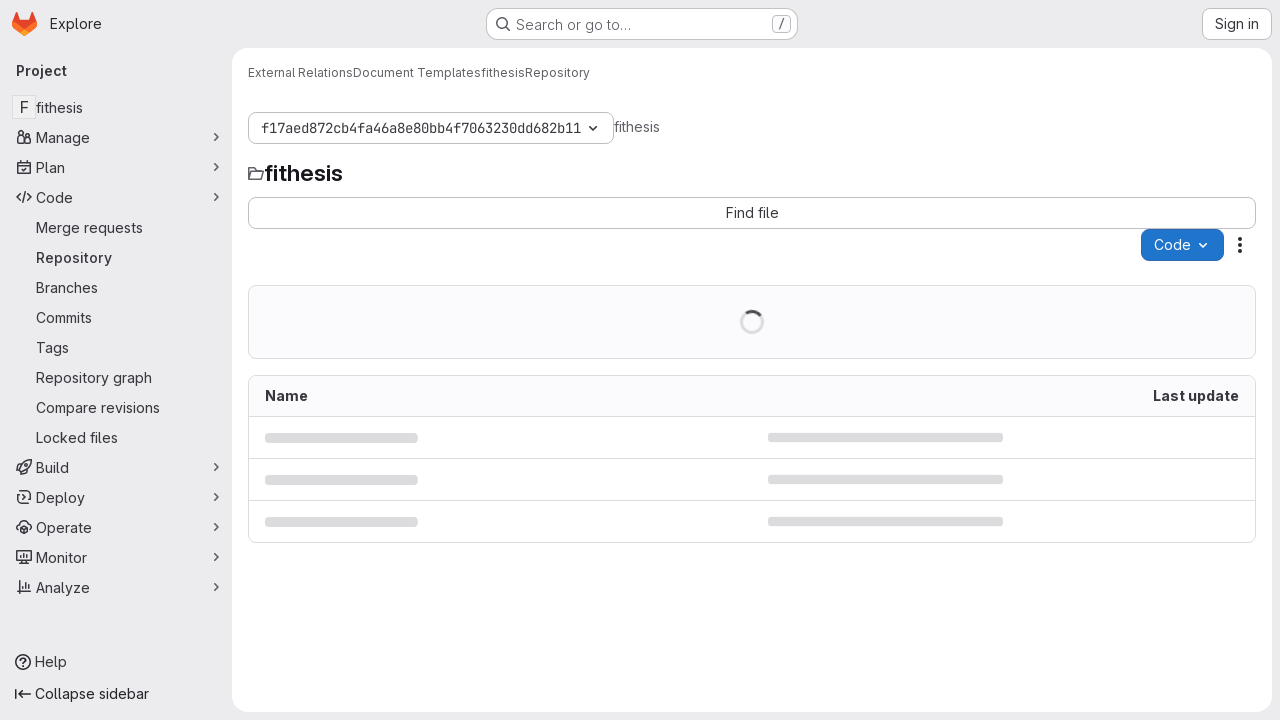

--- FILE ---
content_type: text/html; charset=utf-8
request_url: https://gitlab.fi.muni.cz/external_relations/document_templates/fithesis/-/tree/f17aed872cb4fa46a8e80bb4f7063230dd682b11
body_size: 11546
content:






<!DOCTYPE html>
<html class="gl-system ui-neutral with-top-bar with-header application-chrome page-with-panels with-gl-container-queries " lang="en">
<head prefix="og: http://ogp.me/ns#">
<meta charset="utf-8">
<meta content="IE=edge" http-equiv="X-UA-Compatible">
<meta content="width=device-width, initial-scale=1" name="viewport">
<title>Files · f17aed872cb4fa46a8e80bb4f7063230dd682b11 · External Relations / Document Templates / fithesis · GitLab</title>
<script nonce="5AH7D45qH60kxqyr9rOQjg==">
//<![CDATA[
window.gon={};gon.api_version="v4";gon.default_avatar_url="https://gitlab.fi.muni.cz/assets/no_avatar-849f9c04a3a0d0cea2424ae97b27447dc64a7dbfae83c036c45b403392f0e8ba.png";gon.max_file_size=10;gon.asset_host=null;gon.webpack_public_path="/assets/webpack/";gon.relative_url_root="";gon.user_color_mode="gl-system";gon.user_color_scheme="white";gon.markdown_surround_selection=null;gon.markdown_automatic_lists=null;gon.markdown_maintain_indentation=null;gon.math_rendering_limits_enabled=true;gon.allow_immediate_namespaces_deletion=true;gon.iframe_rendering_enabled=false;gon.iframe_rendering_allowlist=[];gon.recaptcha_api_server_url="https://www.recaptcha.net/recaptcha/api.js";gon.recaptcha_sitekey="";gon.gitlab_url="https://gitlab.fi.muni.cz";gon.promo_url="https://about.gitlab.com";gon.forum_url="https://forum.gitlab.com";gon.docs_url="https://docs.gitlab.com";gon.revision="f7e162976dc";gon.feature_category="source_code_management";gon.gitlab_logo="/assets/gitlab_logo-2957169c8ef64c58616a1ac3f4fc626e8a35ce4eb3ed31bb0d873712f2a041a0.png";gon.secure=true;gon.sprite_icons="/assets/icons-dafe78f1f5f3f39844d40e6211b4b6b2b89533b96324c26e6ca12cfd6cf1b0ca.svg";gon.sprite_file_icons="/assets/file_icons/file_icons-90de312d3dbe794a19dee8aee171f184ff69ca9c9cf9fe37e8b254e84c3a1543.svg";gon.illustrations_path="/images/illustrations.svg";gon.emoji_sprites_css_path="/assets/emoji_sprites-bd26211944b9d072037ec97cb138f1a52cd03ef185cd38b8d1fcc963245199a1.css";gon.emoji_backend_version=4;gon.gridstack_css_path="/assets/lazy_bundles/gridstack-f42069e5c7b1542688660592b48f2cbd86e26b77030efd195d124dbd8fe64434.css";gon.test_env=false;gon.disable_animations=false;gon.suggested_label_colors={"#cc338b":"Magenta-pink","#dc143c":"Crimson","#c21e56":"Rose red","#cd5b45":"Dark coral","#ed9121":"Carrot orange","#eee600":"Titanium yellow","#009966":"Green-cyan","#8fbc8f":"Dark sea green","#6699cc":"Blue-gray","#e6e6fa":"Lavender","#9400d3":"Dark violet","#330066":"Deep violet","#36454f":"Charcoal grey","#808080":"Gray"};gon.first_day_of_week=1;gon.time_display_relative=true;gon.time_display_format=0;gon.ee=true;gon.jh=false;gon.dot_com=false;gon.uf_error_prefix="UF";gon.pat_prefix="glpat-";gon.keyboard_shortcuts_enabled=true;gon.broadcast_message_dismissal_path=null;gon.diagramsnet_url="https://embed.diagrams.net";gon.features={"uiForOrganizations":false,"organizationSwitching":false,"findAndReplace":false,"removeMonitorMetrics":true,"newProjectCreationForm":false,"workItemsClientSideBoards":false,"glqlWorkItems":true,"glqlAggregation":false,"glqlTypescript":false,"paneledView":true,"archiveGroup":false,"accessibleLoadingButton":false,"allowIframesInMarkdown":false,"projectStudioEnabled":true,"advancedContextResolver":true,"duoUiNext":false,"agenticChatGa":false,"inlineBlame":false,"directoryCodeDropdownUpdates":true,"repositoryFileTreeBrowser":false,"repositoryLockInformation":false};gon.roadmap_epics_limit=1000;gon.subscriptions_url="https://customers.gitlab.com";gon.licensed_features={"fileLocks":true,"remoteDevelopment":true};
//]]>
</script>

<script nonce="5AH7D45qH60kxqyr9rOQjg==">
//<![CDATA[
const root = document.documentElement;
if (window.matchMedia('(prefers-color-scheme: dark)').matches) {
  root.classList.add('gl-dark');
}

window.matchMedia('(prefers-color-scheme: dark)').addEventListener('change', (e) => {
  if (e.matches) {
    root.classList.add('gl-dark');
  } else {
    root.classList.remove('gl-dark');
  }
});

//]]>
</script>
<script nonce="5AH7D45qH60kxqyr9rOQjg==">
//<![CDATA[
var gl = window.gl || {};
gl.startup_calls = {"/external_relations/document_templates/fithesis/-/refs/f17aed872cb4fa46a8e80bb4f7063230dd682b11/logs_tree/?format=json\u0026offset=0":{},"/external_relations/document_templates/fithesis/-/blob/f17aed872cb4fa46a8e80bb4f7063230dd682b11/README.md?format=json\u0026viewer=rich":{}};
gl.startup_graphql_calls = [{"query":"query pathLastCommit($projectPath: ID!, $path: String, $ref: String!, $refType: RefType) {\n  project(fullPath: $projectPath) {\n    __typename\n    id\n    repository {\n      __typename\n      lastCommit(path: $path, ref: $ref, refType: $refType) {\n        __typename\n        id\n        sha\n        title\n        titleHtml\n        descriptionHtml\n        message\n        webPath\n        committerName\n        committerEmail\n        committedDate\n        authoredDate\n        authorName\n        authorEmail\n        authorGravatar\n        author {\n          __typename\n          id\n          name\n          avatarUrl\n          webPath\n        }\n        signature {\n          __typename\n          ... on GpgSignature {\n            gpgKeyPrimaryKeyid\n            verificationStatus\n          }\n          ... on X509Signature {\n            verificationStatus\n            x509Certificate {\n              id\n              subject\n              subjectKeyIdentifier\n              x509Issuer {\n                id\n                subject\n                subjectKeyIdentifier\n              }\n            }\n          }\n          ... on SshSignature {\n            verificationStatus\n            keyFingerprintSha256\n          }\n        }\n        pipelines(ref: $ref, first: 1) {\n          __typename\n          edges {\n            __typename\n            node {\n              __typename\n              id\n              detailedStatus {\n                __typename\n                id\n                detailsPath\n                icon\n                text\n              }\n            }\n          }\n        }\n      }\n    }\n  }\n}\n","variables":{"projectPath":"external_relations/document_templates/fithesis","ref":"f17aed872cb4fa46a8e80bb4f7063230dd682b11","path":"","refType":null}},{"query":"query getPermissions($projectPath: ID!) {\n  project(fullPath: $projectPath) {\n    id\n    __typename\n    userPermissions {\n      __typename\n      pushCode\n      forkProject\n      createMergeRequestIn\n    }\n  }\n}\n","variables":{"projectPath":"external_relations/document_templates/fithesis"}},{"query":"fragment PageInfo on PageInfo {\n  __typename\n  hasNextPage\n  hasPreviousPage\n  startCursor\n  endCursor\n}\n\nfragment TreeEntry on Entry {\n  __typename\n  id\n  sha\n  name\n  flatPath\n  type\n}\n\nquery getFiles(\n  $projectPath: ID!\n  $path: String\n  $ref: String!\n  $refType: RefType\n  $pageSize: Int!\n  $nextPageCursor: String\n) {\n  project(fullPath: $projectPath) {\n    id\n    __typename\n    repository {\n      __typename\n      tree(path: $path, ref: $ref, refType: $refType) {\n        __typename\n        trees(first: $pageSize, after: $nextPageCursor) {\n          __typename\n          edges {\n            __typename\n            node {\n              ...TreeEntry\n              webPath\n            }\n          }\n          pageInfo {\n            ...PageInfo\n          }\n        }\n        submodules(first: $pageSize, after: $nextPageCursor) {\n          __typename\n          edges {\n            __typename\n            node {\n              ...TreeEntry\n              webUrl\n              treeUrl\n            }\n          }\n          pageInfo {\n            ...PageInfo\n          }\n        }\n        blobs(first: $pageSize, after: $nextPageCursor) {\n          __typename\n          edges {\n            __typename\n            node {\n              ...TreeEntry\n              mode\n              webPath\n              lfsOid\n            }\n          }\n          pageInfo {\n            ...PageInfo\n          }\n        }\n      }\n    }\n  }\n}\n","variables":{"nextPageCursor":"","pageSize":100,"projectPath":"external_relations/document_templates/fithesis","ref":"f17aed872cb4fa46a8e80bb4f7063230dd682b11","path":"/","refType":null}}];

if (gl.startup_calls && window.fetch) {
  Object.keys(gl.startup_calls).forEach(apiCall => {
   gl.startup_calls[apiCall] = {
      fetchCall: fetch(apiCall, {
        // Emulate XHR for Rails AJAX request checks
        headers: {
          'X-Requested-With': 'XMLHttpRequest'
        },
        // fetch won’t send cookies in older browsers, unless you set the credentials init option.
        // We set to `same-origin` which is default value in modern browsers.
        // See https://github.com/whatwg/fetch/pull/585 for more information.
        credentials: 'same-origin'
      })
    };
  });
}
if (gl.startup_graphql_calls && window.fetch) {
  const headers = {"X-CSRF-Token":"VReCIYMBH84aCULfxlE9LP2KZgnPZ1jgCewVGVIKkfbHNHmXI-RL0CFUMEqjXI8OVHrG-xocjFnZjJ9FydURwA","x-gitlab-feature-category":"source_code_management"};
  const url = `https://gitlab.fi.muni.cz/api/graphql`

  const opts = {
    method: "POST",
    headers: {
      "Content-Type": "application/json",
      ...headers,
    }
  };

  gl.startup_graphql_calls = gl.startup_graphql_calls.map(call => ({
    ...call,
    fetchCall: fetch(url, {
      ...opts,
      credentials: 'same-origin',
      body: JSON.stringify(call)
    })
  }))
}


//]]>
</script>



<meta content="light dark" name="color-scheme">
<link rel="stylesheet" href="/assets/application-d0b5d4e4a8630ffb4fd961ee76fe6a9936bced9f4f4b3337548b523216838393.css" media="(prefers-color-scheme: light)" />
<link rel="stylesheet" href="/assets/application_dark-0d3668780bcb8c56fad49dfe3a7841683dbfa9d591108cb0e0429ed56fc9999e.css" media="(prefers-color-scheme: dark)" />
<link rel="stylesheet" href="/assets/page_bundles/tree-87852cf755928d514a7c18c7bc442022c92b8887a274746dadf9ab0f18417de8.css" /><link rel="stylesheet" href="/assets/page_bundles/commit_description-9e7efe20f0cef17d0606edabfad0418e9eb224aaeaa2dae32c817060fa60abcc.css" /><link rel="stylesheet" href="/assets/page_bundles/projects-1e46068245452053a00290f44a0ebda348b43ba90e413a07b9d36767e72b79aa.css" /><link rel="stylesheet" href="/assets/page_bundles/work_items-9f34e9e1785e95144a97edb25299b8dd0d2e641f7efb2d8b7bea3717104ed8f2.css" /><link rel="stylesheet" href="/assets/page_bundles/notes_shared-8f7a9513332533cc4a53b3be3d16e69570e82bc87b3f8913578eaeb0dce57e21.css" />
<link rel="stylesheet" href="/assets/tailwind_cqs-7415a7e95bcb7920a09c9afcd8a23baba9b63f8c952403373794919d6832a3e9.css" />


<link rel="stylesheet" href="/assets/fonts-deb7ad1d55ca77c0172d8538d53442af63604ff490c74acc2859db295c125bdb.css" />
<link rel="stylesheet" href="/assets/highlight/themes/white-c47e38e4a3eafd97b389c0f8eec06dce295f311cdc1c9e55073ea9406b8fe5b0.css" media="(prefers-color-scheme: light)" />
<link rel="stylesheet" href="/assets/highlight/themes/dark-8796b0549a7cd8fd6d2646619fa5840db4505d7031a76d5441a3cee1d12390d2.css" media="(prefers-color-scheme: dark)" />

<script src="/assets/webpack/runtime.2d2e130c.bundle.js" defer="defer" nonce="5AH7D45qH60kxqyr9rOQjg=="></script>
<script src="/assets/webpack/main.c2b27193.chunk.js" defer="defer" nonce="5AH7D45qH60kxqyr9rOQjg=="></script>
<script src="/assets/webpack/tracker.85adcc5f.chunk.js" defer="defer" nonce="5AH7D45qH60kxqyr9rOQjg=="></script>
<script nonce="5AH7D45qH60kxqyr9rOQjg==">
//<![CDATA[
window.snowplowOptions = {"namespace":"gl","hostname":"gitlab.fi.muni.cz:443","postPath":"/-/collect_events","forceSecureTracker":true,"appId":"gitlab_sm"};
gl = window.gl || {};
gl.snowplowStandardContext = {"schema":"iglu:com.gitlab/gitlab_standard/jsonschema/1-1-7","data":{"environment":"self-managed","source":"gitlab-rails","correlation_id":"01KFDM0MPGWJBTSTY67Q7MRAA1","extra":{},"user_id":null,"global_user_id":null,"user_type":null,"is_gitlab_team_member":null,"namespace_id":29468,"ultimate_parent_namespace_id":3732,"project_id":25535,"feature_enabled_by_namespace_ids":null,"realm":"self-managed","deployment_type":"self-managed","context_generated_at":"2026-01-20T12:53:04.623+01:00"}};
gl.snowplowPseudonymizedPageUrl = "https://gitlab.fi.muni.cz/namespace29468/project25535/-/tree/f17aed872cb4fa46a8e80bb4f7063230dd682b11";
gl.maskedDefaultReferrerUrl = null;
gl.ga4MeasurementId = 'G-ENFH3X7M5Y';
gl.duoEvents = ["ai_question_category","perform_completion_worker","process_gitlab_duo_question","agent_platform_session_created","agent_platform_session_dropped","agent_platform_session_finished","agent_platform_session_resumed","agent_platform_session_started","agent_platform_session_stopped","ai_response_time","ci_repository_xray_artifact_created","cleanup_stuck_agent_platform_session","click_purchase_seats_button_group_duo_pro_home_page","code_suggestion_accepted_in_ide","code_suggestion_rejected_in_ide","code_suggestion_shown_in_ide","code_suggestions_connection_details_rate_limit_exceeded","code_suggestions_direct_access_rate_limit_exceeded","code_suggestions_rate_limit_exceeded","create_ai_catalog_item","create_ai_catalog_item_consumer","create_ai_self_hosted_model","default_answer","delete_ai_catalog_item","delete_ai_catalog_item_consumer","delete_ai_self_hosted_model","detected_high_comment_temperature","detected_repeated_high_comment_temperature","encounter_duo_code_review_error_during_review","error_answer","excluded_files_from_duo_code_review","execute_llm_method","find_no_issues_duo_code_review_after_review","find_nothing_to_review_duo_code_review_on_mr","finish_duo_workflow_execution","finish_mcp_tool_call","forced_high_temperature_commenting","i_quickactions_q","include_repository_xray_data_into_code_generation_prompt","mention_gitlabduo_in_mr_comment","post_comment_duo_code_review_on_diff","process_gitlab_duo_slash_command","react_thumbs_down_on_duo_code_review_comment","react_thumbs_up_on_duo_code_review_comment","request_ask_help","request_duo_chat_response","request_review_duo_code_review_on_mr_by_author","request_review_duo_code_review_on_mr_by_non_author","requested_comment_temperature","retry_duo_workflow_execution","start_duo_workflow_execution","start_mcp_tool_call","submit_gitlab_duo_question","tokens_per_embedding","tokens_per_user_request_prompt","tokens_per_user_request_response","trigger_ai_catalog_item","troubleshoot_job","update_ai_catalog_item","update_ai_catalog_item_consumer","update_ai_self_hosted_model","update_model_selection_feature","update_self_hosted_ai_feature_to_vendored_model","view_ai_catalog_item","view_ai_catalog_item_index","view_ai_catalog_project_managed"];
gl.onlySendDuoEvents = true;


//]]>
</script>
<link rel="preload" href="/assets/application-d0b5d4e4a8630ffb4fd961ee76fe6a9936bced9f4f4b3337548b523216838393.css" as="style" type="text/css" nonce="blTScXnmHxNZ/z28374x/Q==">
<link rel="preload" href="/assets/highlight/themes/white-c47e38e4a3eafd97b389c0f8eec06dce295f311cdc1c9e55073ea9406b8fe5b0.css" as="style" type="text/css" nonce="blTScXnmHxNZ/z28374x/Q==">




<script src="/assets/webpack/commons-pages.search.show-super_sidebar.79a9c8dc.chunk.js" defer="defer" nonce="5AH7D45qH60kxqyr9rOQjg=="></script>
<script src="/assets/webpack/super_sidebar.9e826f63.chunk.js" defer="defer" nonce="5AH7D45qH60kxqyr9rOQjg=="></script>
<script src="/assets/webpack/commons-pages.projects-pages.projects.activity-pages.projects.alert_management.details-pages.project-1473cf4f.c3ab96e0.chunk.js" defer="defer" nonce="5AH7D45qH60kxqyr9rOQjg=="></script>
<script src="/assets/webpack/17193943.7379c085.chunk.js" defer="defer" nonce="5AH7D45qH60kxqyr9rOQjg=="></script>
<script src="/assets/webpack/dbe6a049.1fc40ea6.chunk.js" defer="defer" nonce="5AH7D45qH60kxqyr9rOQjg=="></script>
<script src="/assets/webpack/commons-pages.projects.blob.show-pages.projects.show-pages.projects.snippets.edit-pages.projects.sni-42df7d4c.9916ca5c.chunk.js" defer="defer" nonce="5AH7D45qH60kxqyr9rOQjg=="></script>
<script src="/assets/webpack/467359d4.e570ec37.chunk.js" defer="defer" nonce="5AH7D45qH60kxqyr9rOQjg=="></script>
<script src="/assets/webpack/ea7ea8c3.58ef5d7f.chunk.js" defer="defer" nonce="5AH7D45qH60kxqyr9rOQjg=="></script>
<script src="/assets/webpack/commons-pages.projects.blob.show-pages.projects.show-pages.projects.snippets.show-pages.projects.tre-c684fcf6.cb82ae44.chunk.js" defer="defer" nonce="5AH7D45qH60kxqyr9rOQjg=="></script>
<script src="/assets/webpack/499d8988.50268adf.chunk.js" defer="defer" nonce="5AH7D45qH60kxqyr9rOQjg=="></script>
<script src="/assets/webpack/commons-pages.projects.blob.show-pages.projects.get_started.show-pages.projects.show-pages.projects.tree.show.c0259e4c.chunk.js" defer="defer" nonce="5AH7D45qH60kxqyr9rOQjg=="></script>
<script src="/assets/webpack/commons-pages.projects.blob.show-pages.projects.commits.show-pages.projects.show-pages.projects.tree.show.6763553a.chunk.js" defer="defer" nonce="5AH7D45qH60kxqyr9rOQjg=="></script>
<script src="/assets/webpack/commons-pages.projects.blame.show-pages.projects.blob.show-pages.projects.show-pages.projects.tree.show.fce55c6a.chunk.js" defer="defer" nonce="5AH7D45qH60kxqyr9rOQjg=="></script>
<script src="/assets/webpack/commons-pages.projects.blob.show-pages.projects.show-pages.projects.tree.show.756deb5f.chunk.js" defer="defer" nonce="5AH7D45qH60kxqyr9rOQjg=="></script>
<script src="/assets/webpack/commons-pages.projects.blob.show-pages.projects.tree.show-treeList.43045709.chunk.js" defer="defer" nonce="5AH7D45qH60kxqyr9rOQjg=="></script>
<script src="/assets/webpack/treeList.746aa6bf.chunk.js" defer="defer" nonce="5AH7D45qH60kxqyr9rOQjg=="></script>
<script src="/assets/webpack/pages.projects.tree.show.4bf232e2.chunk.js" defer="defer" nonce="5AH7D45qH60kxqyr9rOQjg=="></script>

<meta content="object" property="og:type">
<meta content="GitLab" property="og:site_name">
<meta content="Files · f17aed872cb4fa46a8e80bb4f7063230dd682b11 · External Relations / Document Templates / fithesis · GitLab" property="og:title">
<meta content="A LaTeX document class for the typesetting of theses at the Masaryk University in Brno" property="og:description">
<meta content="https://gitlab.fi.muni.cz/assets/twitter_card-570ddb06edf56a2312253c5872489847a0f385112ddbcd71ccfa1570febab5d2.jpg" property="og:image">
<meta content="64" property="og:image:width">
<meta content="64" property="og:image:height">
<meta content="https://gitlab.fi.muni.cz/external_relations/document_templates/fithesis/-/tree/f17aed872cb4fa46a8e80bb4f7063230dd682b11" property="og:url">
<meta content="summary" property="twitter:card">
<meta content="Files · f17aed872cb4fa46a8e80bb4f7063230dd682b11 · External Relations / Document Templates / fithesis · GitLab" property="twitter:title">
<meta content="A LaTeX document class for the typesetting of theses at the Masaryk University in Brno" property="twitter:description">
<meta content="https://gitlab.fi.muni.cz/assets/twitter_card-570ddb06edf56a2312253c5872489847a0f385112ddbcd71ccfa1570febab5d2.jpg" property="twitter:image">

<meta name="csrf-param" content="authenticity_token" />
<meta name="csrf-token" content="7HGnp_LCI0br2k1MmYVrqjPjOjdqAlHNMJFRE-T2P3V-UlwRUid3WNCHP9n8iNmImhOaxb95hXTg8dtPfym_Qw" />
<meta name="csp-nonce" content="5AH7D45qH60kxqyr9rOQjg==" />
<meta name="action-cable-url" content="/-/cable" />
<link href="/-/manifest.json" rel="manifest">
<link rel="icon" type="image/png" href="/assets/favicon-72a2cad5025aa931d6ea56c3201d1f18e68a8cd39788c7c80d5b2b82aa5143ef.png" id="favicon" data-original-href="/assets/favicon-72a2cad5025aa931d6ea56c3201d1f18e68a8cd39788c7c80d5b2b82aa5143ef.png" />
<link rel="apple-touch-icon" type="image/x-icon" href="/assets/apple-touch-icon-b049d4bc0dd9626f31db825d61880737befc7835982586d015bded10b4435460.png" />
<link href="/search/opensearch.xml" rel="search" title="Search GitLab" type="application/opensearchdescription+xml">
<link rel="alternate" type="application/atom+xml" title="fithesis:f17aed872cb4fa46a8e80bb4f7063230dd682b11 commits" href="https://gitlab.fi.muni.cz/external_relations/document_templates/fithesis/-/commits/f17aed872cb4fa46a8e80bb4f7063230dd682b11?format=atom" />




<meta content="A LaTeX document class for the typesetting of theses at the Masaryk University in Brno" name="description">
<meta content="#F1F0F6" media="(prefers-color-scheme: light)" name="theme-color">
<meta content="#232128" media="(prefers-color-scheme: dark)" name="theme-color">
</head>

<body class="tab-width-8 gl-browser-chrome gl-platform-mac " data-group="document_templates" data-group-full-path="external_relations/document_templates" data-namespace-id="29468" data-page="projects:tree:show" data-page-type-id="f17aed872cb4fa46a8e80bb4f7063230dd682b11" data-project="fithesis" data-project-full-path="external_relations/document_templates/fithesis" data-project-id="25535" data-project-studio-enabled="true">
<div id="js-tooltips-container"></div>

<script nonce="5AH7D45qH60kxqyr9rOQjg==">
//<![CDATA[
gl = window.gl || {};
gl.client = {"isChrome":true,"isMac":true};


//]]>
</script>


<header class="super-topbar js-super-topbar"></header>
<div class="layout-page js-page-layout page-with-super-sidebar">
<script nonce="5AH7D45qH60kxqyr9rOQjg==">
//<![CDATA[
const outer = document.createElement('div');
outer.style.visibility = 'hidden';
outer.style.overflow = 'scroll';
document.body.appendChild(outer);
const inner = document.createElement('div');
outer.appendChild(inner);
const scrollbarWidth = outer.offsetWidth - inner.offsetWidth;
outer.parentNode.removeChild(outer);
document.documentElement.style.setProperty('--scrollbar-width', `${scrollbarWidth}px`);

//]]>
</script><aside class="js-super-sidebar super-sidebar super-sidebar-loading" data-command-palette="{&quot;project_files_url&quot;:&quot;/external_relations/document_templates/fithesis/-/files/f17aed872cb4fa46a8e80bb4f7063230dd682b11?format=json&quot;,&quot;project_blob_url&quot;:&quot;/external_relations/document_templates/fithesis/-/blob/f17aed872cb4fa46a8e80bb4f7063230dd682b11&quot;}" data-force-desktop-expanded-sidebar="" data-is-saas="false" data-root-path="/" data-sidebar="{&quot;is_logged_in&quot;:false,&quot;compare_plans_url&quot;:&quot;https://about.gitlab.com/pricing&quot;,&quot;context_switcher_links&quot;:[{&quot;title&quot;:&quot;Explore&quot;,&quot;link&quot;:&quot;/explore&quot;,&quot;icon&quot;:&quot;compass&quot;}],&quot;current_menu_items&quot;:[{&quot;id&quot;:&quot;project_overview&quot;,&quot;title&quot;:&quot;fithesis&quot;,&quot;entity_id&quot;:25535,&quot;link&quot;:&quot;/external_relations/document_templates/fithesis&quot;,&quot;link_classes&quot;:&quot;shortcuts-project&quot;,&quot;is_active&quot;:false},{&quot;id&quot;:&quot;manage_menu&quot;,&quot;title&quot;:&quot;Manage&quot;,&quot;icon&quot;:&quot;users&quot;,&quot;avatar_shape&quot;:&quot;rect&quot;,&quot;link&quot;:&quot;/external_relations/document_templates/fithesis/activity&quot;,&quot;is_active&quot;:false,&quot;items&quot;:[{&quot;id&quot;:&quot;activity&quot;,&quot;title&quot;:&quot;Activity&quot;,&quot;link&quot;:&quot;/external_relations/document_templates/fithesis/activity&quot;,&quot;link_classes&quot;:&quot;shortcuts-project-activity&quot;,&quot;is_active&quot;:false},{&quot;id&quot;:&quot;members&quot;,&quot;title&quot;:&quot;Members&quot;,&quot;link&quot;:&quot;/external_relations/document_templates/fithesis/-/project_members&quot;,&quot;is_active&quot;:false},{&quot;id&quot;:&quot;labels&quot;,&quot;title&quot;:&quot;Labels&quot;,&quot;link&quot;:&quot;/external_relations/document_templates/fithesis/-/labels&quot;,&quot;is_active&quot;:false}],&quot;separated&quot;:false},{&quot;id&quot;:&quot;plan_menu&quot;,&quot;title&quot;:&quot;Plan&quot;,&quot;icon&quot;:&quot;planning&quot;,&quot;avatar_shape&quot;:&quot;rect&quot;,&quot;link&quot;:&quot;/external_relations/document_templates/fithesis/-/issues&quot;,&quot;is_active&quot;:false,&quot;items&quot;:[{&quot;id&quot;:&quot;project_issue_list&quot;,&quot;title&quot;:&quot;Issues&quot;,&quot;link&quot;:&quot;/external_relations/document_templates/fithesis/-/issues&quot;,&quot;link_classes&quot;:&quot;shortcuts-issues has-sub-items&quot;,&quot;pill_count_field&quot;:&quot;openIssuesCount&quot;,&quot;pill_count_dynamic&quot;:false,&quot;is_active&quot;:false},{&quot;id&quot;:&quot;boards&quot;,&quot;title&quot;:&quot;Issue boards&quot;,&quot;link&quot;:&quot;/external_relations/document_templates/fithesis/-/boards&quot;,&quot;link_classes&quot;:&quot;shortcuts-issue-boards&quot;,&quot;is_active&quot;:false},{&quot;id&quot;:&quot;milestones&quot;,&quot;title&quot;:&quot;Milestones&quot;,&quot;link&quot;:&quot;/external_relations/document_templates/fithesis/-/milestones&quot;,&quot;is_active&quot;:false},{&quot;id&quot;:&quot;iterations&quot;,&quot;title&quot;:&quot;Iterations&quot;,&quot;link&quot;:&quot;/external_relations/document_templates/fithesis/-/cadences&quot;,&quot;is_active&quot;:false},{&quot;id&quot;:&quot;requirements&quot;,&quot;title&quot;:&quot;Requirements&quot;,&quot;link&quot;:&quot;/external_relations/document_templates/fithesis/-/requirements_management/requirements&quot;,&quot;is_active&quot;:false}],&quot;separated&quot;:false},{&quot;id&quot;:&quot;code_menu&quot;,&quot;title&quot;:&quot;Code&quot;,&quot;icon&quot;:&quot;code&quot;,&quot;avatar_shape&quot;:&quot;rect&quot;,&quot;link&quot;:&quot;/external_relations/document_templates/fithesis/-/merge_requests&quot;,&quot;is_active&quot;:true,&quot;items&quot;:[{&quot;id&quot;:&quot;project_merge_request_list&quot;,&quot;title&quot;:&quot;Merge requests&quot;,&quot;link&quot;:&quot;/external_relations/document_templates/fithesis/-/merge_requests&quot;,&quot;link_classes&quot;:&quot;shortcuts-merge_requests&quot;,&quot;pill_count_field&quot;:&quot;openMergeRequestsCount&quot;,&quot;pill_count_dynamic&quot;:false,&quot;is_active&quot;:false},{&quot;id&quot;:&quot;files&quot;,&quot;title&quot;:&quot;Repository&quot;,&quot;link&quot;:&quot;/external_relations/document_templates/fithesis/-/tree/f17aed872cb4fa46a8e80bb4f7063230dd682b11&quot;,&quot;link_classes&quot;:&quot;shortcuts-tree&quot;,&quot;is_active&quot;:true},{&quot;id&quot;:&quot;branches&quot;,&quot;title&quot;:&quot;Branches&quot;,&quot;link&quot;:&quot;/external_relations/document_templates/fithesis/-/branches&quot;,&quot;is_active&quot;:false},{&quot;id&quot;:&quot;commits&quot;,&quot;title&quot;:&quot;Commits&quot;,&quot;link&quot;:&quot;/external_relations/document_templates/fithesis/-/commits/f17aed872cb4fa46a8e80bb4f7063230dd682b11&quot;,&quot;link_classes&quot;:&quot;shortcuts-commits&quot;,&quot;is_active&quot;:false},{&quot;id&quot;:&quot;tags&quot;,&quot;title&quot;:&quot;Tags&quot;,&quot;link&quot;:&quot;/external_relations/document_templates/fithesis/-/tags&quot;,&quot;is_active&quot;:false},{&quot;id&quot;:&quot;graphs&quot;,&quot;title&quot;:&quot;Repository graph&quot;,&quot;link&quot;:&quot;/external_relations/document_templates/fithesis/-/network/f17aed872cb4fa46a8e80bb4f7063230dd682b11&quot;,&quot;link_classes&quot;:&quot;shortcuts-network&quot;,&quot;is_active&quot;:false},{&quot;id&quot;:&quot;compare&quot;,&quot;title&quot;:&quot;Compare revisions&quot;,&quot;link&quot;:&quot;/external_relations/document_templates/fithesis/-/compare?from=master\u0026to=f17aed872cb4fa46a8e80bb4f7063230dd682b11&quot;,&quot;is_active&quot;:false},{&quot;id&quot;:&quot;file_locks&quot;,&quot;title&quot;:&quot;Locked files&quot;,&quot;link&quot;:&quot;/external_relations/document_templates/fithesis/path_locks&quot;,&quot;is_active&quot;:false}],&quot;separated&quot;:false},{&quot;id&quot;:&quot;build_menu&quot;,&quot;title&quot;:&quot;Build&quot;,&quot;icon&quot;:&quot;rocket&quot;,&quot;avatar_shape&quot;:&quot;rect&quot;,&quot;link&quot;:&quot;/external_relations/document_templates/fithesis/-/pipelines&quot;,&quot;is_active&quot;:false,&quot;items&quot;:[{&quot;id&quot;:&quot;pipelines&quot;,&quot;title&quot;:&quot;Pipelines&quot;,&quot;link&quot;:&quot;/external_relations/document_templates/fithesis/-/pipelines&quot;,&quot;link_classes&quot;:&quot;shortcuts-pipelines&quot;,&quot;is_active&quot;:false},{&quot;id&quot;:&quot;jobs&quot;,&quot;title&quot;:&quot;Jobs&quot;,&quot;link&quot;:&quot;/external_relations/document_templates/fithesis/-/jobs&quot;,&quot;link_classes&quot;:&quot;shortcuts-builds&quot;,&quot;is_active&quot;:false},{&quot;id&quot;:&quot;pipeline_schedules&quot;,&quot;title&quot;:&quot;Pipeline schedules&quot;,&quot;link&quot;:&quot;/external_relations/document_templates/fithesis/-/pipeline_schedules&quot;,&quot;link_classes&quot;:&quot;shortcuts-builds&quot;,&quot;is_active&quot;:false},{&quot;id&quot;:&quot;test_cases&quot;,&quot;title&quot;:&quot;Test cases&quot;,&quot;link&quot;:&quot;/external_relations/document_templates/fithesis/-/quality/test_cases&quot;,&quot;link_classes&quot;:&quot;shortcuts-test-cases&quot;,&quot;is_active&quot;:false},{&quot;id&quot;:&quot;artifacts&quot;,&quot;title&quot;:&quot;Artifacts&quot;,&quot;link&quot;:&quot;/external_relations/document_templates/fithesis/-/artifacts&quot;,&quot;link_classes&quot;:&quot;shortcuts-builds&quot;,&quot;is_active&quot;:false}],&quot;separated&quot;:false},{&quot;id&quot;:&quot;deploy_menu&quot;,&quot;title&quot;:&quot;Deploy&quot;,&quot;icon&quot;:&quot;deployments&quot;,&quot;avatar_shape&quot;:&quot;rect&quot;,&quot;link&quot;:&quot;/external_relations/document_templates/fithesis/-/releases&quot;,&quot;is_active&quot;:false,&quot;items&quot;:[{&quot;id&quot;:&quot;releases&quot;,&quot;title&quot;:&quot;Releases&quot;,&quot;link&quot;:&quot;/external_relations/document_templates/fithesis/-/releases&quot;,&quot;link_classes&quot;:&quot;shortcuts-deployments-releases&quot;,&quot;is_active&quot;:false},{&quot;id&quot;:&quot;packages_registry&quot;,&quot;title&quot;:&quot;Package registry&quot;,&quot;link&quot;:&quot;/external_relations/document_templates/fithesis/-/packages&quot;,&quot;link_classes&quot;:&quot;shortcuts-container-registry&quot;,&quot;is_active&quot;:false},{&quot;id&quot;:&quot;model_registry&quot;,&quot;title&quot;:&quot;Model registry&quot;,&quot;link&quot;:&quot;/external_relations/document_templates/fithesis/-/ml/models&quot;,&quot;is_active&quot;:false}],&quot;separated&quot;:false},{&quot;id&quot;:&quot;operations_menu&quot;,&quot;title&quot;:&quot;Operate&quot;,&quot;icon&quot;:&quot;cloud-pod&quot;,&quot;avatar_shape&quot;:&quot;rect&quot;,&quot;link&quot;:&quot;/external_relations/document_templates/fithesis/-/environments&quot;,&quot;is_active&quot;:false,&quot;items&quot;:[{&quot;id&quot;:&quot;environments&quot;,&quot;title&quot;:&quot;Environments&quot;,&quot;link&quot;:&quot;/external_relations/document_templates/fithesis/-/environments&quot;,&quot;link_classes&quot;:&quot;shortcuts-environments&quot;,&quot;is_active&quot;:false},{&quot;id&quot;:&quot;infrastructure_registry&quot;,&quot;title&quot;:&quot;Terraform modules&quot;,&quot;link&quot;:&quot;/external_relations/document_templates/fithesis/-/terraform_module_registry&quot;,&quot;is_active&quot;:false}],&quot;separated&quot;:false},{&quot;id&quot;:&quot;monitor_menu&quot;,&quot;title&quot;:&quot;Monitor&quot;,&quot;icon&quot;:&quot;monitor&quot;,&quot;avatar_shape&quot;:&quot;rect&quot;,&quot;link&quot;:&quot;/external_relations/document_templates/fithesis/-/incidents&quot;,&quot;is_active&quot;:false,&quot;items&quot;:[{&quot;id&quot;:&quot;incidents&quot;,&quot;title&quot;:&quot;Incidents&quot;,&quot;link&quot;:&quot;/external_relations/document_templates/fithesis/-/incidents&quot;,&quot;is_active&quot;:false},{&quot;id&quot;:&quot;service_desk&quot;,&quot;title&quot;:&quot;Service Desk&quot;,&quot;link&quot;:&quot;/external_relations/document_templates/fithesis/-/issues/service_desk&quot;,&quot;is_active&quot;:false}],&quot;separated&quot;:false},{&quot;id&quot;:&quot;analyze_menu&quot;,&quot;title&quot;:&quot;Analyze&quot;,&quot;icon&quot;:&quot;chart&quot;,&quot;avatar_shape&quot;:&quot;rect&quot;,&quot;link&quot;:&quot;/external_relations/document_templates/fithesis/-/value_stream_analytics&quot;,&quot;is_active&quot;:false,&quot;items&quot;:[{&quot;id&quot;:&quot;cycle_analytics&quot;,&quot;title&quot;:&quot;Value stream analytics&quot;,&quot;link&quot;:&quot;/external_relations/document_templates/fithesis/-/value_stream_analytics&quot;,&quot;link_classes&quot;:&quot;shortcuts-project-cycle-analytics&quot;,&quot;is_active&quot;:false},{&quot;id&quot;:&quot;contributors&quot;,&quot;title&quot;:&quot;Contributor analytics&quot;,&quot;link&quot;:&quot;/external_relations/document_templates/fithesis/-/graphs/f17aed872cb4fa46a8e80bb4f7063230dd682b11&quot;,&quot;is_active&quot;:false},{&quot;id&quot;:&quot;ci_cd_analytics&quot;,&quot;title&quot;:&quot;CI/CD analytics&quot;,&quot;link&quot;:&quot;/external_relations/document_templates/fithesis/-/pipelines/charts&quot;,&quot;is_active&quot;:false},{&quot;id&quot;:&quot;repository_analytics&quot;,&quot;title&quot;:&quot;Repository analytics&quot;,&quot;link&quot;:&quot;/external_relations/document_templates/fithesis/-/graphs/f17aed872cb4fa46a8e80bb4f7063230dd682b11/charts&quot;,&quot;link_classes&quot;:&quot;shortcuts-repository-charts&quot;,&quot;is_active&quot;:false},{&quot;id&quot;:&quot;code_review&quot;,&quot;title&quot;:&quot;Code review analytics&quot;,&quot;link&quot;:&quot;/external_relations/document_templates/fithesis/-/analytics/code_reviews&quot;,&quot;is_active&quot;:false},{&quot;id&quot;:&quot;issues&quot;,&quot;title&quot;:&quot;Issue analytics&quot;,&quot;link&quot;:&quot;/external_relations/document_templates/fithesis/-/analytics/issues_analytics&quot;,&quot;is_active&quot;:false},{&quot;id&quot;:&quot;insights&quot;,&quot;title&quot;:&quot;Insights&quot;,&quot;link&quot;:&quot;/external_relations/document_templates/fithesis/insights/&quot;,&quot;link_classes&quot;:&quot;shortcuts-project-insights&quot;,&quot;is_active&quot;:false},{&quot;id&quot;:&quot;model_experiments&quot;,&quot;title&quot;:&quot;Model experiments&quot;,&quot;link&quot;:&quot;/external_relations/document_templates/fithesis/-/ml/experiments&quot;,&quot;is_active&quot;:false}],&quot;separated&quot;:false}],&quot;current_context_header&quot;:&quot;Project&quot;,&quot;support_path&quot;:&quot;https://about.gitlab.com/get-help/&quot;,&quot;docs_path&quot;:&quot;/help/docs&quot;,&quot;display_whats_new&quot;:false,&quot;show_version_check&quot;:null,&quot;search&quot;:{&quot;search_path&quot;:&quot;/search&quot;,&quot;issues_path&quot;:&quot;/dashboard/issues&quot;,&quot;mr_path&quot;:&quot;/dashboard/merge_requests&quot;,&quot;autocomplete_path&quot;:&quot;/search/autocomplete&quot;,&quot;settings_path&quot;:&quot;/search/settings&quot;,&quot;search_context&quot;:{&quot;group&quot;:{&quot;id&quot;:29468,&quot;name&quot;:&quot;Document Templates&quot;,&quot;full_name&quot;:&quot;External Relations / Document Templates&quot;},&quot;group_metadata&quot;:{&quot;issues_path&quot;:&quot;/groups/external_relations/document_templates/-/issues&quot;,&quot;mr_path&quot;:&quot;/groups/external_relations/document_templates/-/merge_requests&quot;},&quot;project&quot;:{&quot;id&quot;:25535,&quot;name&quot;:&quot;fithesis&quot;},&quot;project_metadata&quot;:{&quot;mr_path&quot;:&quot;/external_relations/document_templates/fithesis/-/merge_requests&quot;,&quot;issues_path&quot;:&quot;/external_relations/document_templates/fithesis/-/issues&quot;},&quot;code_search&quot;:true,&quot;ref&quot;:&quot;f17aed872cb4fa46a8e80bb4f7063230dd682b11&quot;,&quot;scope&quot;:null,&quot;for_snippets&quot;:null}},&quot;panel_type&quot;:&quot;project&quot;,&quot;shortcut_links&quot;:[{&quot;title&quot;:&quot;Snippets&quot;,&quot;href&quot;:&quot;/explore/snippets&quot;,&quot;css_class&quot;:&quot;dashboard-shortcuts-snippets&quot;},{&quot;title&quot;:&quot;Groups&quot;,&quot;href&quot;:&quot;/explore/groups&quot;,&quot;css_class&quot;:&quot;dashboard-shortcuts-groups&quot;},{&quot;title&quot;:&quot;Projects&quot;,&quot;href&quot;:&quot;/explore/projects/starred&quot;,&quot;css_class&quot;:&quot;dashboard-shortcuts-projects&quot;}],&quot;terms&quot;:null,&quot;sign_in_visible&quot;:&quot;true&quot;,&quot;allow_signup&quot;:&quot;false&quot;,&quot;new_user_registration_path&quot;:&quot;/users/sign_up&quot;,&quot;sign_in_path&quot;:&quot;/users/sign_in?redirect_to_referer=yes&quot;}"></aside>


<div class="panels-container gl-flex gl-gap-3">
<div class="content-panels gl-flex-1 gl-w-full gl-flex gl-gap-3 gl-relative js-content-panels gl-@container/content-panels">
<div class="js-static-panel static-panel content-wrapper gl-relative paneled-view gl-flex-1 gl-overflow-y-auto gl-bg-default" id="static-panel-portal">
<div class="panel-header">
<div class="broadcast-wrapper">



</div>
<div class="top-bar-fixed container-fluid gl-rounded-t-lg gl-sticky gl-top-0 gl-left-0 gl-mx-0 gl-w-full" data-testid="top-bar">
<div class="top-bar-container gl-flex gl-items-center gl-gap-2">
<div class="gl-grow gl-basis-0 gl-flex gl-items-center gl-justify-start gl-gap-3">
<script type="application/ld+json">
{"@context":"https://schema.org","@type":"BreadcrumbList","itemListElement":[{"@type":"ListItem","position":1,"name":"External Relations","item":"https://gitlab.fi.muni.cz/external_relations"},{"@type":"ListItem","position":2,"name":"Document Templates","item":"https://gitlab.fi.muni.cz/external_relations/document_templates"},{"@type":"ListItem","position":3,"name":"fithesis","item":"https://gitlab.fi.muni.cz/external_relations/document_templates/fithesis"},{"@type":"ListItem","position":4,"name":"Repository","item":"https://gitlab.fi.muni.cz/external_relations/document_templates/fithesis/-/tree/f17aed872cb4fa46a8e80bb4f7063230dd682b11"}]}


</script>
<div data-testid="breadcrumb-links" id="js-vue-page-breadcrumbs-wrapper">
<div data-breadcrumbs-json="[{&quot;text&quot;:&quot;External Relations&quot;,&quot;href&quot;:&quot;/external_relations&quot;,&quot;avatarPath&quot;:null},{&quot;text&quot;:&quot;Document Templates&quot;,&quot;href&quot;:&quot;/external_relations/document_templates&quot;,&quot;avatarPath&quot;:null},{&quot;text&quot;:&quot;fithesis&quot;,&quot;href&quot;:&quot;/external_relations/document_templates/fithesis&quot;,&quot;avatarPath&quot;:null},{&quot;text&quot;:&quot;Repository&quot;,&quot;href&quot;:&quot;/external_relations/document_templates/fithesis/-/tree/f17aed872cb4fa46a8e80bb4f7063230dd682b11&quot;,&quot;avatarPath&quot;:null}]" id="js-vue-page-breadcrumbs"></div>
<div id="js-injected-page-breadcrumbs"></div>
<div id="js-page-breadcrumbs-extra"></div>
</div>


<div id="js-work-item-feedback"></div>

</div>

</div>
</div>

</div>
<div class="panel-content">
<div class="panel-content-inner js-static-panel-inner">
<div class="alert-wrapper alert-wrapper-top-space gl-flex gl-flex-col gl-gap-3 container-fluid container-limited">






























</div>

<div class="container-fluid container-limited project-highlight-puc">
<main class="content gl-@container/panel gl-pb-3" id="content-body" itemscope itemtype="http://schema.org/SoftwareSourceCode">
<div id="js-drawer-container"></div>
<div class="flash-container flash-container-page sticky" data-testid="flash-container">
<div id="js-global-alerts"></div>
</div>







<div class="tree-holder gl-clearfix js-per-page gl-mt-5" data-blame-per-page="1000" id="tree-holder">
<div data-breadcrumbs-can-collaborate="false" data-breadcrumbs-can-edit-tree="false" data-breadcrumbs-can-push-code="false" data-breadcrumbs-can-push-to-branch="false" data-breadcrumbs-new-blob-path="/external_relations/document_templates/fithesis/-/new/f17aed872cb4fa46a8e80bb4f7063230dd682b11" data-breadcrumbs-new-branch-path="/external_relations/document_templates/fithesis/-/branches/new" data-breadcrumbs-new-dir-path="/external_relations/document_templates/fithesis/-/create_dir/f17aed872cb4fa46a8e80bb4f7063230dd682b11" data-breadcrumbs-new-tag-path="/external_relations/document_templates/fithesis/-/tags/new" data-breadcrumbs-upload-path="/external_relations/document_templates/fithesis/-/create/f17aed872cb4fa46a8e80bb4f7063230dd682b11" data-compare-path="/external_relations/document_templates/fithesis/-/compare?from=master&amp;to=f17aed872cb4fa46a8e80bb4f7063230dd682b11" data-download-links="[{&quot;text&quot;:&quot;zip&quot;,&quot;path&quot;:&quot;/external_relations/document_templates/fithesis/-/archive/f17aed872cb4fa46a8e80bb4f7063230dd682b11/fithesis-f17aed872cb4fa46a8e80bb4f7063230dd682b11.zip&quot;},{&quot;text&quot;:&quot;tar.gz&quot;,&quot;path&quot;:&quot;/external_relations/document_templates/fithesis/-/archive/f17aed872cb4fa46a8e80bb4f7063230dd682b11/fithesis-f17aed872cb4fa46a8e80bb4f7063230dd682b11.tar.gz&quot;},{&quot;text&quot;:&quot;tar.bz2&quot;,&quot;path&quot;:&quot;/external_relations/document_templates/fithesis/-/archive/f17aed872cb4fa46a8e80bb4f7063230dd682b11/fithesis-f17aed872cb4fa46a8e80bb4f7063230dd682b11.tar.bz2&quot;},{&quot;text&quot;:&quot;tar&quot;,&quot;path&quot;:&quot;/external_relations/document_templates/fithesis/-/archive/f17aed872cb4fa46a8e80bb4f7063230dd682b11/fithesis-f17aed872cb4fa46a8e80bb4f7063230dd682b11.tar&quot;}]" data-escaped-ref="f17aed872cb4fa46a8e80bb4f7063230dd682b11" data-http-url="https://gitlab.fi.muni.cz/external_relations/document_templates/fithesis.git" data-kerberos-url="https://:@gitlab.fi.muni.cz:8443/external_relations/document_templates/fithesis.git" data-new-workspace-path="/-/remote_development/workspaces/new" data-organization-id="1" data-project-id="25535" data-project-path="external_relations/document_templates/fithesis" data-project-root-path="/external_relations/document_templates/fithesis" data-ref="f17aed872cb4fa46a8e80bb4f7063230dd682b11" data-ref-type="" data-root-ref="master" data-ssh-url="git@gitlab.fi.muni.cz:external_relations/document_templates/fithesis.git" data-web-ide-button-default-branch="master" data-web-ide-button-options="{&quot;project_path&quot;:&quot;external_relations/document_templates/fithesis&quot;,&quot;ref&quot;:&quot;f17aed872cb4fa46a8e80bb4f7063230dd682b11&quot;,&quot;is_fork&quot;:false,&quot;needs_to_fork&quot;:true,&quot;gitpod_enabled&quot;:false,&quot;is_blob&quot;:false,&quot;show_edit_button&quot;:false,&quot;show_web_ide_button&quot;:false,&quot;show_gitpod_button&quot;:false,&quot;show_pipeline_editor_button&quot;:false,&quot;web_ide_url&quot;:&quot;/-/ide/project/external_relations/document_templates/fithesis/edit/f17aed872cb4fa46a8e80bb4f7063230dd682b11&quot;,&quot;edit_url&quot;:&quot;&quot;,&quot;pipeline_editor_url&quot;:&quot;/external_relations/document_templates/fithesis/-/ci/editor?branch_name=f17aed872cb4fa46a8e80bb4f7063230dd682b11&quot;,&quot;gitpod_url&quot;:&quot;&quot;,&quot;user_preferences_gitpod_path&quot;:&quot;/-/profile/preferences#user_gitpod_enabled&quot;,&quot;user_profile_enable_gitpod_path&quot;:&quot;/-/user_settings/profile?user%5Bgitpod_enabled%5D=true&quot;,&quot;project_id&quot;:25535,&quot;new_workspace_path&quot;:&quot;/-/remote_development/workspaces/new&quot;,&quot;organization_id&quot;:1,&quot;fork_path&quot;:&quot;/external_relations/document_templates/fithesis/-/forks/new&quot;,&quot;fork_modal_id&quot;:null}" data-xcode-url="" id="js-repository-blob-header-app"></div>


<div class="info-well project-last-commit gl-mt-5">
<div class="gl-flex gl-items-center gl-justify-center gl-m-auto gl-min-h-9 @lg/panel:gl-min-h-[4.5rem]" data-history-link="/external_relations/document_templates/fithesis/-/commits/f17aed872cb4fa46a8e80bb4f7063230dd682b11" data-ref-type="" id="js-last-commit">
<div class="gl-spinner-container" role="status"><span aria-hidden class="gl-spinner gl-spinner-md gl-spinner-dark !gl-align-text-bottom"></span><span class="gl-sr-only !gl-absolute">Loading</span>
</div>
</div>
<div class="gl-hidden @sm/panel:gl-flex" data-branch="f17aed872cb4fa46a8e80bb4f7063230dd682b11" data-branch-rules-path="/external_relations/document_templates/fithesis/-/settings/repository#js-branch-rules" id="js-code-owners"></div>
</div>
<div data-escaped-ref="f17aed872cb4fa46a8e80bb4f7063230dd682b11" data-explain-code-available="false" data-full-name="External Relations / Document Templates / fithesis" data-has-revs-file="false" data-path-locks-available="true" data-path-locks-toggle="/external_relations/document_templates/fithesis/path_locks/toggle" data-project-path="external_relations/document_templates/fithesis" data-project-short-path="fithesis" data-ref="f17aed872cb4fa46a8e80bb4f7063230dd682b11" data-resource-id="gid://gitlab/Project/25535" data-user-id="" id="js-tree-list"></div>

</div>

<script nonce="5AH7D45qH60kxqyr9rOQjg==">
//<![CDATA[
  window.gl = window.gl || {};
  window.gl.webIDEPath = '/-/ide/project/external_relations/document_templates/fithesis/edit/f17aed872cb4fa46a8e80bb4f7063230dd682b11'


//]]>
</script>
<div data-ambiguous="false" data-ref="f17aed872cb4fa46a8e80bb4f7063230dd682b11" id="js-ambiguous-ref-modal"></div>

</main>
</div>

</div>

</div>
</div>
<div class="js-dynamic-panel paneled-view contextual-panel gl-@container/panel !gl-absolute gl-shadow-lg @xl/content-panels:gl-w-1/2 @xl/content-panels:gl-shadow-none @xl/content-panels:!gl-relative" id="contextual-panel-portal"></div>
</div>
</div>

</div>


<script nonce="5AH7D45qH60kxqyr9rOQjg==">
//<![CDATA[
if ('loading' in HTMLImageElement.prototype) {
  document.querySelectorAll('img.lazy').forEach(img => {
    img.loading = 'lazy';
    let imgUrl = img.dataset.src;
    // Only adding width + height for avatars for now
    if (imgUrl.indexOf('/avatar/') > -1 && imgUrl.indexOf('?') === -1) {
      const targetWidth = img.getAttribute('width') || img.width;
      imgUrl += `?width=${targetWidth}`;
    }
    img.src = imgUrl;
    img.removeAttribute('data-src');
    img.classList.remove('lazy');
    img.classList.add('js-lazy-loaded');
    img.dataset.testid = 'js-lazy-loaded-content';
  });
}

//]]>
</script>
<script nonce="5AH7D45qH60kxqyr9rOQjg==">
//<![CDATA[
gl = window.gl || {};
gl.experiments = {};


//]]>
</script>

</body>
</html>

